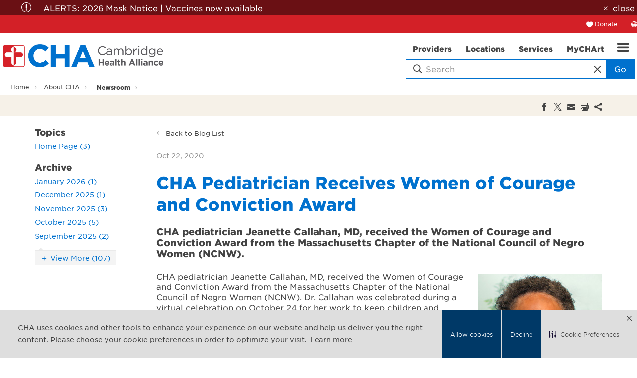

--- FILE ---
content_type: text/html; charset=utf-8
request_url: https://challiance.org/about-cha/newsroom/cha-newsroom/2020/10/cha-pediatrician-receives-women-of-courage-and-conviction-award
body_size: 69465
content:


<!DOCTYPE html>
<html id="htmlTag" xmlns="http://www.w3.org/1999/xhtml" lang="en">
<head id="Head1">
    <!--Copyright Bridgeline Digital, Inc. An unpublished work created in 2009. All rights reserved. This software contains the confidential and trade secret information of Bridgeline Digital, Inc. ("Bridgeline").  Copying, distribution or disclosure without Bridgeline's express written permission is prohibited-->
    <title>CHA Pediatrician Receives Women of Courage and Conviction Award</title>
<!-- After adding this script, call setConsentBannerParams({uuid: <unique id> }) to set unique ID for a customer.  -->
<script>
(function () {
	var s = document.createElement('script');
	s.src = 'https://cdn-prod.securiti.ai/consent/cookie-consent-sdk-loader.js';
	s.setAttribute('data-tenant-uuid', 'cd8a32c4-9d34-4287-ad62-e6ef21c070e0');
	s.setAttribute('data-domain-uuid', '5e84afe3-8424-48c4-b30e-08dc83f5d15e');
	s.setAttribute('data-backend-url', 'https://app.securiti.ai');
	s.setAttribute('data-skip-css', 'false');
	s.defer = true;
	var parent_node = document.head || document.body;
	parent_node.appendChild(s);
})()
</script><!--CODE TO ADD THE CHA LOGO AS THUMBNAIL OPTION-->
<meta property="og:image" content="https://www.challiance.org/Image%20Library/content-images/logo-sm.png" /><meta name="description" content="CHA pediatrician Jeanette Callahan, MD, received the Women of Courage and Conviction Award from the Massachusetts Chapter of the National Council of Negro Women (NCNW)." />
<meta name="keywords" content="medicaid, protect, Revere, Warren, Markey, Healy, Edwards" />
<link media="ALL" rel="stylesheet" type="text/css" href="/Style%20Library/css/main.css?v=639038478340000000" />
<link media="ALL" rel="stylesheet" type="text/css" href="/Style%20Library/Unassigned/searchbox.css?v=638638938214895632" />
<link href="https://www.challiance.org/about-cha/newsroom/cha-newsroom/2020/10/cha-pediatrician-receives-women-of-courage-and-conviction-award" rel="canonical" /><script type="text/javascript" src="https://ajax.googleapis.com/ajax/libs/jquery/1.9.1/jquery.min.js"></script>
<script type="text/javascript" src="https://ajax.googleapis.com/ajax/libs/jqueryui/1.9.1/jquery-ui.min.js"></script>
<script type="text/javascript" src="/js/CustomTrackingScript.js?v=638663280480000000"></script>
<script type="text/javascript" src="/Script%20Library/front-end/frontEnd-min.js?v=639038478340000000"></script>
<script type="text/javascript">
//<![CDATA[
var publicSiteUrl='https://challiance.org/';
var editorContext='SiteEditor';
var basePageType='basepage';
var pageState='View';
var jSpinnerUrl='/iapps_images/spinner.gif';
var jRotatingCube='/iapps_images/loading-spinner.gif';
var jWebApiRoutePath='api';
var PageId='b7adfee3-998f-4cff-a97f-f07f2ddc1c18';
var WorkflowId='';
var ReferrerTypeId='8';
var ReferrerUrl='about-cha/newsroom/newsroom-post';

var siteId = '8039ce09-e7da-47e1-bcec-df96b5e411f4';var swgif = '/Tracking/WebPageEventLogger.axd';
//]]>
</script>
<!-- Global site tag (gtag.js) - Google Analytics -->
<script async src="https://www.googletagmanager.com/gtag/js?id=UA-29729015-1"></script>
<script>
  window.dataLayer = window.dataLayer || [];
  function gtag(){dataLayer.push(arguments);}
  gtag('js', new Date());
 
  gtag('config', 'UA-29729015-1');
</script><script type="text/javascript">
  window.woorankAssistantOptions = window.woorankAssistantOptions || {};
  window.woorankAssistantOptions.url = 'challiance.org';
  window.woorankAssistantOptions.assistantPublicKey = '67afe1dbe99f8955dda70375ebbce824';
  window.woorankAssistantOptions.collectWebVitals = true;
  (function() {
    var wl = document.createElement('script'); wl.type = 'text/javascript'; wl.async = true;
    wl.src = 'https://assistant.woorank.com/hydra/assistantLoader.latest.js';
    var s = document.getElementsByTagName('script')[0]; s.parentNode.insertBefore(wl, s);
  })();
</script><!-- Google Tag Manager -->
<script>(function(w,d,s,l,i){w[l]=w[l]||[];w[l].push({'gtm.start':
new Date().getTime(),event:'gtm.js'});var f=d.getElementsByTagName(s)[0],
j=d.createElement(s),dl=l!='dataLayer'?'&l='+l:'';j.async=true;j.src=
'https://www.googletagmanager.com/gtm.js?id='+i+dl;f.parentNode.insertBefore(j,f);
})(window,document,'script','dataLayer','GTM-T9B2XM');</script>
<!-- End Google Tag Manager --><meta name="viewport" content="width=device-width, initial-scale=1" /><meta name="apple-mobile-web-app-capable" content="yes" /><meta name="apple-mobile-web-app-status-bar-style" content="black" /><meta name="apple-mobile-web-app-title" content="Web Starter Kit" /><meta name="msapplication-TileImage" content="Image Library/template-images/touch/ms-touch-icon-144x144-precomposed.png" /><meta name="msapplication-TileColor" content="#3372DF" /><script type="text/javascript" src="//platform-api.sharethis.com/js/sharethis.js#property=5a6a1b6f0b4e3b0013705164&product=custom-share-buttons" async="async"></script></head>
<body id="bodyTag">
    <!-- Begin Constant Contact Active Forms --><!-- OLD CODE
<script> var _ctct_m = "09f04efacaaa078313522ba1ae981cd1"; </script>
<script id="signupScript" src="//static.ctctcdn.com/js/signup-form-widget/current/signup-form-widget.min.js" async defer></script>-->
<!-- End Constant Contact Active Forms -->
<!-- NEW CODE Added 2021.10.29-->
<!-- Begin Constant Contact Active Forms -->
<script> var _ctct_m = "09f04efacaaa078313522ba1ae981cd1"; </script>
<script id="signupScript" src="//static.ctctcdn.com/js/signup-form-widget/current/signup-form-widget.min.js" async defer></script>
<!-- End Constant Contact Active Forms --><!-- Begin Constant Contact Active Forms -->
<script> var _ctct_m = "fb97decfd2cfdd15f38bec902a1d622c"; </script>
<script id="signupScript" src="//static.ctctcdn.com/js/signup-form-widget/current/signup-form-widget.min.js" async defer></script>
<!-- End Constant Contact Active Forms --><!-- Google Tag Manager (noscript) -->
<noscript><iframe src="https://www.googletagmanager.com/ns.html?id=GTM-T9B2XM"
height="0" width="0" style="display:none;visibility:hidden"></iframe></noscript>
<!-- End Google Tag Manager (noscript) -->
    
    <form method="post" action="/about-cha/newsroom/cha-newsroom/2020/10/cha-pediatrician-receives-women-of-courage-and-conviction-award" id="form1">
<div class="aspNetHidden">
<input type="hidden" name="__EVENTTARGET" id="__EVENTTARGET" value="" />
<input type="hidden" name="__EVENTARGUMENT" id="__EVENTARGUMENT" value="" />

</div>

<script type="text/javascript">
//<![CDATA[
var theForm = document.forms['form1'];
function __doPostBack(eventTarget, eventArgument) {
    if (!theForm.onsubmit || (theForm.onsubmit() != false)) {
        theForm.__EVENTTARGET.value = eventTarget;
        theForm.__EVENTARGUMENT.value = eventArgument;
        theForm.submit();
    }
}
//]]>
</script>


<script src="https://ajax.aspnetcdn.com/ajax/4.6/1/WebForms.js" type="text/javascript"></script>
<script type="text/javascript">
//<![CDATA[
window.WebForm_PostBackOptions||document.write('<script type="text/javascript" src="/WebResource.axd?d=oCKj8IvNuIk7gy1HJUatdrxc44YP4nQWME8Wxdd6DGPnke3qspDXbthnORZlPAcXN7_u1xDrkIusxuRK-nyT4HeVlao1&amp;t=638901397900000000"><\/script>');//]]>
</script>



<script type="text/javascript">
//<![CDATA[
var jTemplateType='0';var loadedFromVersion='False';var uiCulture = 'en-US';//]]>
</script>

<script src="https://ajax.aspnetcdn.com/ajax/4.6/1/MicrosoftAjax.js" type="text/javascript"></script>
<script type="text/javascript">
//<![CDATA[
(window.Sys && Sys._Application && Sys.Observer)||document.write('<script type="text/javascript" src="/ScriptResource.axd?d=C0-jv8mCc3YH01nQBjS-_7iqxAhQwr1PAupAXWe9c-BPPGUzsXZR04BVmo0GfZ6DYf-qRgRxNRrIK4XxIcCtMtvwYi2DvMZh8gSrkeCsXgxJzW1HtAy8NZq70TAxcfFSjb7b6N-fcCXIWvVYDR11RiosX1o1&t=5c0e0825"><\/script>');//]]>
</script>

<script src="https://ajax.aspnetcdn.com/ajax/4.6/1/MicrosoftAjaxWebForms.js" type="text/javascript"></script>
<script type="text/javascript">
//<![CDATA[
(window.Sys && Sys.WebForms)||document.write('<script type="text/javascript" src="/ScriptResource.axd?d=CkWDPtA3hXBHN7AqG5hE3AqHF3VpqsYHc2CORuy9yY-68UdbUfqEq988tjrPIpe-j_OLXO-j30fU7S3eQMTXmXucYiW4XyTEgu6YEG0ouvBlwMiFFZrNJMo6VfqMY2-D_9TN8uAlpOAtlcy_A1FeI5E3pNtBAkyeM0UpNdqXkUDtx89Z0&t=5c0e0825"><\/script>');//]]>
</script>

        <script type="text/javascript">
//<![CDATA[
Sys.WebForms.PageRequestManager._initialize('scriptManager', 'form1', [], [], [], 90, '');
//]]>
</script>

        
        
        

<div class="pageWrap">
    
    <a name="backToTop" class="backToTop-anchor"></a>



<header class="headerMain">
    <div id="ctl01_Header_ctl00_AlertContainer" class="headerMain-alert">
        <div class="headerMain-alertInner">
            <div id="ctl01_Header_ctl00_AlertMessage" class="alert icon-attention-circle-alt"><p>ALERTS: <!--<a href="https://www.challiance.org/covid-information/covid-19-information" title="COVID-19 Alerts" data-iapps-linktype="Page" data-iapps-managed="true" data-iapps-objectid="ad593c4e-3823-46ce-900a-45becdf80721" data-iapps-siteid="8039ce09-e7da-47e1-bcec-df96b5e411f4">COVID Info</a> | --><a href="https://www.challiance.org/alerts/patient-alerts" title="CHA masking information" target="_blank" data-iapps-linktype="External" data-iapps-managed="true">2026 Mask Notice</a>&nbsp;| <a href="https://www.challiance.org/services-programs/vaccines-and-immunizations" title="Vaccines and Immunizations" data-iapps-linktype="Page" data-iapps-managed="true" data-iapps-objectid="a8e4133d-1b37-4de4-8668-d12bc1199a9f" data-iapps-siteid="8039ce09-e7da-47e1-bcec-df96b5e411f4">Vaccines now available</a></p></div>
            <a id="ancCloseAlert" class="close" href="javascript:void(0)">close</a>
        </div>
    </div>
    <div class="headerMain-util">
        <div class="headerMain-utilInner">
            <div class="headerMain-utilZone01">
                
            </div>

            <div class="headerMain-utilZone02">
                
            </div>

            <div class="headerMain-utilZone03">
                <nav class="navSignin">
                    <ul>
                        <li><a href="/donate" class="navSignin-signin">Donate</a></li>
                    </ul>
                </nav>
                <nav class="navCallout">
                    <ul>
                        <li id="google_translate"><i class="icon-globe-2" aria-hidden="true"></i><span class="h-visuallyHidden">Translate</span></li>
                    </ul>
                </nav>
                
            </div>
        </div>
    </div>

    <div class="headerMain-main">
        <div class="headerMain-mainInner">
            <div class="headerMain-mainZone01">
                <div class="logoMain">
                    <a href="https://www.challiance.org"></a>
                    <img src="/Image Library/content-images/harvard-teaching-hospital-logo.png" alt="Harvard Teaching Hospital logo" />
                </div>
            </div>
            <div class="headerMain-mainZone02">
            </div>
            <div class="headerMain-mainZone03">
                <div class="headerMain-mainZone03-container">
                <nav id="navMain" runat="server" class="navMain"><ul>
    <li class=""><a href="/doctors"><span>Providers</span><span class="icon"></span></a></li>
    <li class=""><a href="/locations"><span>Locations</span><span class="icon"></span></a></li>
    <li class=""><a href="/services-programs"><span>Services</span><span class="icon"></span></a></li>
    <li class=""><a href="/my-chart"><span>MyCHArt</span><span class="icon"></span></a></li>
  </ul></nav>

                <div class="globals-mobile drawerItem" data-id="globals-mobile">
                    <nav class="navMain-drawer">
                        <ul>
  <li class="hasChildren"><a href="/about-cha">About CHA</a><ul>
      <li><a href="">Affiliations & Partnerships</a></li>
      <li><a href="/about-cha/leadership">Leadership</a></li>
      <li><a href="/about-cha/newsroom">Newsroom</a></li>
      <li><a href="/about-cha/population-health-management">Population Health Management</a></li>
      <li><a href="/about-cha/quality">Quality</a></li>
      <li><a href="">Advancing Equity at CHA</a></li>
      <li><a href="/about-cha/sustainability">Sustainability</a></li>
    </ul>
  </li>
  <li class="hasChildren"><a href="/academics">Academics</a><ul>
      <li><a href="/academic/residency-training">Residency & Training</a></li>
      <li><a href="/academics/research">Research at CHA</a></li>
      <li><a href="https://challiance.org/psychiatry-ce/home" target="_blank">Continuing Education Programs</a></li>
      <li><a href="/academic/diversity-in-academics">Diversity in Academics</a></li>
    </ul>
  </li>
  <li class="hasChildren"><a href="https://www.chacareers.org">Careers</a><ul>
      <li><a href="/careers/nursing">Nursing</a></li>
      <li><a href="https://chaproviders.org/" target="_blank">Providers</a></li>
    </ul>
  </li>
  <li><a href="/community-health">Community Health</a></li>
  <li><a href="/contact-cha">Contact CHA</a></li>
  <li class="hasChildren"><a href="/get-healthy">Get Healthy</a><ul>
      <li><a href="/get-healthy/healthy-now-blog">Healthy Now Blog</a></li>
      <li><a href="/get-healthy/classes-and-events">Classes and Events</a></li>
      <li><a href="/get-healthy/staying-well">Staying Well</a></li>
      <li><a href="/get-healthy/tufts-health-together-with-cha">Tufts Health Together with CHA</a></li>
      <li><a href="/get-healthy/cha-connect">CHA Connect</a></li>
    </ul>
  </li>
  <li><a href="/medical-records">Medical Records</a></li>
  <li><a href="/patients-visitors">Patients & Visitors</a></li>
  <li><a href="/vaccines">Vaccines</a></li>
</ul>
                    </nav>
                </div>
                
                

<div class="mobileDrawerToggle drawerToggle" data-for="globals-mobile" data-mobile="true"></div>

                </div>
                <div id="ctl01_Header_ctl00_divSearchBox" class="searchBox hawk">
                    <div class="search-bar contained">
                        <div class="search-input">
                            <i class="icon-search icon--empty"></i>
                            <input id="searchMain" type="text" placeholder="Search" name="searchMain" class="searchBox-textField" class="searchBox-textField" data-alt-index=" "><i class="search-clear icon-close icon--empty"></i>
                            <a class="searchBox-search btn">Go</a>
                        </div>
                        <div class="searchResults-autocomplete" style="display: none;"></div>
                    </div>
                </div>
            </div>
        </div>
    </div>
</header>

<div id="ExternalURLAlert" class="popup mfp-hide productDetail">
    <h3><strong>Third party site:</strong></h3>
<p>For your convenience,&nbsp;<a href="www.challiance.org">www.challiance.org</a> provides information and web links on our website.&nbsp;By clicking on this link, you will be leaving&nbsp;<a href="www.challiance.org">www.challiance.org</a>&nbsp;and entering a website hosted by another party.</p>
<p>CHA is not responsible for the content or functions of these third party websites.&nbsp;By visiting this site, you will no longer be subject to, or under the protection of, the privacy and security policies of <a href="www.challiance.org">www.challiance.org</a>. We encourage you to review the privacy and security policies of the site you are entering, which may be different than those of <a href="www.challiance.org">www.challiance.org</a>.</p>
        <p>
           <a id="ancContinue" class="btn" href="javascript:void(0);" style="margin-right:10px;">Continue</a>
           <a id="ancCancel" class="btn btn--secondary" href="javascript:void(0);">Cancel</a>
        </p>
</div>         

<script type="text/javascript" src="//translate.google.com/translate_a/element.js?cb=googleTranslateElementInit" defer></script>
<script>

    function googleTranslateElementInit() {
        new google.translate.TranslateElement({ pageLanguage: 'en' }, 'google_translate');
    }

    

    window.onload = function () {
        if ($('#ancCloseAlert').length > 0) {
            document.getElementById('ancCloseAlert').onclick = function () {
                $('.headerMain-alert').hide();
                document.cookie = "alert_closed=true;path=/";
            };
        };
    };

</script>


    


    <main>
        
<div class="pageMeta">
    <div class="pageMeta-inner">
        <nav role="breadcrumb" class="pageMeta-breadcrumbs">
            <div id="ctl01_ctlBreadcrumbNav_Breadcrumb" class="Breadcrumb">
	<ul class="pageMeta-breadcrumbList">
  <li><a href="/home">Home</a></li>
  <li><a href="/about-cha">About CHA</a></li>
  <li class="active"><a href="/about-cha/newsroom">Newsroom</a></li>
</ul>
</div>
        </nav>
    </div>
</div>

        <div class="section h-hard socialShare section--contrastLight">
  <div class="socialShare-inner">
    <h4 class="socialShare-heading">
    </h4>
    <div class="socialShare-icons"><span class="st-custom-button st_facebook_large" data-network="facebook"><span class="stButton"><span class="stLarge"> </span></span></span><span class="st-custom-button st_twitter_large" data-network="twitter"><span class="stButton"><span class="stLarge"> </span></span></span><span class="st-custom-button st_email_large" data-network="email"><span class="stButton"><span class="stLarge"> </span></span></span><span class="st-custom-button st_print_large" data-network="print"><span class="stButton"><span class="stLarge"> </span></span></span><span class="st-custom-button st_sharethis_large" data-network="sharethis"><span class="stButton"><span class="stLarge"> </span></span></span></div>
  </div>
</div>

        <div class="section">
            <div class="contained">
                <div class="row">
					<div class="column med-7 lg-5">
                        <div class="filters">
							<div id="ctl01_fwBlogCategories">
	<?xml version="1.0" encoding="utf-16"?><h3 class="filters-subHeading">Topics</h3><ul class="filters-list truncateList"><li><a href="https://challiance.org/about-cha/newsroom/home-page">Home Page (3)
                </a></li></ul>
</div>
							

<h3 class="filters-subHeading">Archive</h3>

        <ul class="filters-list truncateList">
    
        <li><a href="/about-cha/newsroom/cha-newsroom/2026/01">January 2026 (1)</a></li>
    
        <li><a href="/about-cha/newsroom/cha-newsroom/2025/12">December 2025 (1)</a></li>
    
        <li><a href="/about-cha/newsroom/cha-newsroom/2025/11">November 2025 (3)</a></li>
    
        <li><a href="/about-cha/newsroom/cha-newsroom/2025/10">October 2025 (5)</a></li>
    
        <li><a href="/about-cha/newsroom/cha-newsroom/2025/09">September 2025 (2)</a></li>
    
        <li><a href="/about-cha/newsroom/cha-newsroom/2025/08">August 2025 (1)</a></li>
    
        <li><a href="/about-cha/newsroom/cha-newsroom/2025/07">July 2025 (1)</a></li>
    
        <li><a href="/about-cha/newsroom/cha-newsroom/2025/06">June 2025 (2)</a></li>
    
        <li><a href="/about-cha/newsroom/cha-newsroom/2025/05">May 2025 (6)</a></li>
    
        <li><a href="/about-cha/newsroom/cha-newsroom/2025/04">April 2025 (1)</a></li>
    
        <li><a href="/about-cha/newsroom/cha-newsroom/2025/03">March 2025 (1)</a></li>
    
        <li><a href="/about-cha/newsroom/cha-newsroom/2025/02">February 2025 (1)</a></li>
    
        <li><a href="/about-cha/newsroom/cha-newsroom/2025/01">January 2025 (3)</a></li>
    
        <li><a href="/about-cha/newsroom/cha-newsroom/2024/12">December 2024 (3)</a></li>
    
        <li><a href="/about-cha/newsroom/cha-newsroom/2024/11">November 2024 (1)</a></li>
    
        <li><a href="/about-cha/newsroom/cha-newsroom/2024/10">October 2024 (6)</a></li>
    
        <li><a href="/about-cha/newsroom/cha-newsroom/2024/09">September 2024 (2)</a></li>
    
        <li><a href="/about-cha/newsroom/cha-newsroom/2024/08">August 2024 (3)</a></li>
    
        <li><a href="/about-cha/newsroom/cha-newsroom/2024/07">July 2024 (4)</a></li>
    
        <li><a href="/about-cha/newsroom/cha-newsroom/2024/06">June 2024 (3)</a></li>
    
        <li><a href="/about-cha/newsroom/cha-newsroom/2024/05">May 2024 (3)</a></li>
    
        <li><a href="/about-cha/newsroom/cha-newsroom/2024/03">March 2024 (2)</a></li>
    
        <li><a href="/about-cha/newsroom/cha-newsroom/2024/02">February 2024 (3)</a></li>
    
        <li><a href="/about-cha/newsroom/cha-newsroom/2024/01">January 2024 (4)</a></li>
    
        <li><a href="/about-cha/newsroom/cha-newsroom/2023/12">December 2023 (2)</a></li>
    
        <li><a href="/about-cha/newsroom/cha-newsroom/2023/11">November 2023 (3)</a></li>
    
        <li><a href="/about-cha/newsroom/cha-newsroom/2023/10">October 2023 (5)</a></li>
    
        <li><a href="/about-cha/newsroom/cha-newsroom/2023/09">September 2023 (1)</a></li>
    
        <li><a href="/about-cha/newsroom/cha-newsroom/2023/08">August 2023 (7)</a></li>
    
        <li><a href="/about-cha/newsroom/cha-newsroom/2023/07">July 2023 (3)</a></li>
    
        <li><a href="/about-cha/newsroom/cha-newsroom/2023/06">June 2023 (7)</a></li>
    
        <li><a href="/about-cha/newsroom/cha-newsroom/2023/05">May 2023 (4)</a></li>
    
        <li><a href="/about-cha/newsroom/cha-newsroom/2023/04">April 2023 (5)</a></li>
    
        <li><a href="/about-cha/newsroom/cha-newsroom/2023/03">March 2023 (1)</a></li>
    
        <li><a href="/about-cha/newsroom/cha-newsroom/2023/02">February 2023 (5)</a></li>
    
        <li><a href="/about-cha/newsroom/cha-newsroom/2023/01">January 2023 (5)</a></li>
    
        <li><a href="/about-cha/newsroom/cha-newsroom/2022/12">December 2022 (3)</a></li>
    
        <li><a href="/about-cha/newsroom/cha-newsroom/2022/11">November 2022 (4)</a></li>
    
        <li><a href="/about-cha/newsroom/cha-newsroom/2022/10">October 2022 (5)</a></li>
    
        <li><a href="/about-cha/newsroom/cha-newsroom/2022/09">September 2022 (5)</a></li>
    
        <li><a href="/about-cha/newsroom/cha-newsroom/2022/08">August 2022 (5)</a></li>
    
        <li><a href="/about-cha/newsroom/cha-newsroom/2022/07">July 2022 (3)</a></li>
    
        <li><a href="/about-cha/newsroom/cha-newsroom/2022/06">June 2022 (7)</a></li>
    
        <li><a href="/about-cha/newsroom/cha-newsroom/2022/05">May 2022 (4)</a></li>
    
        <li><a href="/about-cha/newsroom/cha-newsroom/2022/04">April 2022 (6)</a></li>
    
        <li><a href="/about-cha/newsroom/cha-newsroom/2022/03">March 2022 (4)</a></li>
    
        <li><a href="/about-cha/newsroom/cha-newsroom/2022/02">February 2022 (3)</a></li>
    
        <li><a href="/about-cha/newsroom/cha-newsroom/2022/01">January 2022 (4)</a></li>
    
        <li><a href="/about-cha/newsroom/cha-newsroom/2021/12">December 2021 (1)</a></li>
    
        <li><a href="/about-cha/newsroom/cha-newsroom/2021/11">November 2021 (3)</a></li>
    
        <li><a href="/about-cha/newsroom/cha-newsroom/2021/10">October 2021 (6)</a></li>
    
        <li><a href="/about-cha/newsroom/cha-newsroom/2021/09">September 2021 (3)</a></li>
    
        <li><a href="/about-cha/newsroom/cha-newsroom/2021/08">August 2021 (1)</a></li>
    
        <li><a href="/about-cha/newsroom/cha-newsroom/2021/07">July 2021 (8)</a></li>
    
        <li><a href="/about-cha/newsroom/cha-newsroom/2021/06">June 2021 (9)</a></li>
    
        <li><a href="/about-cha/newsroom/cha-newsroom/2021/05">May 2021 (4)</a></li>
    
        <li><a href="/about-cha/newsroom/cha-newsroom/2021/04">April 2021 (4)</a></li>
    
        <li><a href="/about-cha/newsroom/cha-newsroom/2021/03">March 2021 (4)</a></li>
    
        <li><a href="/about-cha/newsroom/cha-newsroom/2021/01">January 2021 (4)</a></li>
    
        <li><a href="/about-cha/newsroom/cha-newsroom/2020/12">December 2020 (6)</a></li>
    
        <li><a href="/about-cha/newsroom/cha-newsroom/2020/11">November 2020 (2)</a></li>
    
        <li><a href="/about-cha/newsroom/cha-newsroom/2020/10">October 2020 (11)</a></li>
    
        <li><a href="/about-cha/newsroom/cha-newsroom/2020/09">September 2020 (5)</a></li>
    
        <li><a href="/about-cha/newsroom/cha-newsroom/2020/08">August 2020 (4)</a></li>
    
        <li><a href="/about-cha/newsroom/cha-newsroom/2020/07">July 2020 (4)</a></li>
    
        <li><a href="/about-cha/newsroom/cha-newsroom/2020/06">June 2020 (11)</a></li>
    
        <li><a href="/about-cha/newsroom/cha-newsroom/2020/05">May 2020 (14)</a></li>
    
        <li><a href="/about-cha/newsroom/cha-newsroom/2020/04">April 2020 (16)</a></li>
    
        <li><a href="/about-cha/newsroom/cha-newsroom/2020/03">March 2020 (2)</a></li>
    
        <li><a href="/about-cha/newsroom/cha-newsroom/2020/02">February 2020 (1)</a></li>
    
        <li><a href="/about-cha/newsroom/cha-newsroom/2020/01">January 2020 (7)</a></li>
    
        <li><a href="/about-cha/newsroom/cha-newsroom/2019/12">December 2019 (4)</a></li>
    
        <li><a href="/about-cha/newsroom/cha-newsroom/2019/11">November 2019 (8)</a></li>
    
        <li><a href="/about-cha/newsroom/cha-newsroom/2019/10">October 2019 (5)</a></li>
    
        <li><a href="/about-cha/newsroom/cha-newsroom/2019/09">September 2019 (5)</a></li>
    
        <li><a href="/about-cha/newsroom/cha-newsroom/2019/07">July 2019 (4)</a></li>
    
        <li><a href="/about-cha/newsroom/cha-newsroom/2019/06">June 2019 (5)</a></li>
    
        <li><a href="/about-cha/newsroom/cha-newsroom/2019/05">May 2019 (4)</a></li>
    
        <li><a href="/about-cha/newsroom/cha-newsroom/2019/04">April 2019 (1)</a></li>
    
        <li><a href="/about-cha/newsroom/cha-newsroom/2019/03">March 2019 (3)</a></li>
    
        <li><a href="/about-cha/newsroom/cha-newsroom/2019/02">February 2019 (1)</a></li>
    
        <li><a href="/about-cha/newsroom/cha-newsroom/2019/01">January 2019 (7)</a></li>
    
        <li><a href="/about-cha/newsroom/cha-newsroom/2018/12">December 2018 (4)</a></li>
    
        <li><a href="/about-cha/newsroom/cha-newsroom/2018/11">November 2018 (3)</a></li>
    
        <li><a href="/about-cha/newsroom/cha-newsroom/2018/10">October 2018 (6)</a></li>
    
        <li><a href="/about-cha/newsroom/cha-newsroom/2018/09">September 2018 (6)</a></li>
    
        <li><a href="/about-cha/newsroom/cha-newsroom/2018/08">August 2018 (4)</a></li>
    
        <li><a href="/about-cha/newsroom/cha-newsroom/2018/07">July 2018 (3)</a></li>
    
        <li><a href="/about-cha/newsroom/cha-newsroom/2018/06">June 2018 (6)</a></li>
    
        <li><a href="/about-cha/newsroom/cha-newsroom/2018/05">May 2018 (3)</a></li>
    
        <li><a href="/about-cha/newsroom/cha-newsroom/2018/04">April 2018 (1)</a></li>
    
        <li><a href="/about-cha/newsroom/cha-newsroom/2018/03">March 2018 (2)</a></li>
    
        <li><a href="/about-cha/newsroom/cha-newsroom/2018/02">February 2018 (6)</a></li>
    
        <li><a href="/about-cha/newsroom/cha-newsroom/2018/01">January 2018 (6)</a></li>
    
        <li><a href="/about-cha/newsroom/cha-newsroom/2017/12">December 2017 (1)</a></li>
    
        <li><a href="/about-cha/newsroom/cha-newsroom/2017/11">November 2017 (5)</a></li>
    
        <li><a href="/about-cha/newsroom/cha-newsroom/2017/10">October 2017 (5)</a></li>
    
        <li><a href="/about-cha/newsroom/cha-newsroom/2017/09">September 2017 (7)</a></li>
    
        <li><a href="/about-cha/newsroom/cha-newsroom/2017/08">August 2017 (2)</a></li>
    
        <li><a href="/about-cha/newsroom/cha-newsroom/2017/07">July 2017 (2)</a></li>
    
        <li><a href="/about-cha/newsroom/cha-newsroom/2017/06">June 2017 (8)</a></li>
    
        <li><a href="/about-cha/newsroom/cha-newsroom/2017/05">May 2017 (6)</a></li>
    
        <li><a href="/about-cha/newsroom/cha-newsroom/2017/04">April 2017 (2)</a></li>
    
        <li><a href="/about-cha/newsroom/cha-newsroom/2017/03">March 2017 (1)</a></li>
    
        <li><a href="/about-cha/newsroom/cha-newsroom/2017/01">January 2017 (4)</a></li>
    
        <li><a href="/about-cha/newsroom/cha-newsroom/2014/03">March 2014 (1)</a></li>
    
        <li><a href="/about-cha/newsroom/cha-newsroom/2014/02">February 2014 (1)</a></li>
    
        <li><a href="/about-cha/newsroom/cha-newsroom/2013/11">November 2013 (2)</a></li>
    
        <li><a href="/about-cha/newsroom/cha-newsroom/2013/05">May 2013 (1)</a></li>
    
        <li><a href="/about-cha/newsroom/cha-newsroom/2013/04">April 2013 (1)</a></li>
    
        <li><a href="/about-cha/newsroom/cha-newsroom/2012/10">October 2012 (1)</a></li>
    
        <li><a href="/about-cha/newsroom/cha-newsroom/2012/04">April 2012 (1)</a></li>
    
        </ul>
    
                            
                        </div>
					</div>
                	<div class="column med-17 lg-19">
						
                        
                            <p>
                                <a class="backLink" href="/about-cha/newsroom/cha-newsroom">Back to Blog List</a>
						    </p>
                        
						<p class="h-hideMedUp">
                            <a class="drawerToggle icon-menu" data-for="filters-mobile">Topics/Previous Posts</a>
						</p>
                        <div id="ctl01_fwblogPost">
	<?xml version="1.0" encoding="utf-16"?><ul class="infoList"><li>Oct 22, 2020</li></ul><h1>CHA Pediatrician Receives Women of Courage and Conviction Award</h1><h2 class="subhead">CHA pediatrician Jeanette Callahan, MD, received the Women of Courage and Conviction Award from the Massachusetts Chapter of the National Council of Negro Women (NCNW).</h2><p><img src="https://www.challiance.org/image%20library/provider-directory/callahan-jeannette-md_250x250.jpg" alt="" data-iapps-imagetype="Image" data-iapps-managed="true" data-iapps-objectid="c25bf616-ba6d-4bb2-b406-e2f1c95de33b" data-iapps-siteid="8039ce09-e7da-47e1-bcec-df96b5e411f4" style="margin-top: 5px; margin-bottom: 10px; margin-left: 10px; width: 250px; float: right;" />CHA pediatrician Jeanette Callahan, MD, received the Women of Courage and Conviction Award from the Massachusetts Chapter of the National Council of Negro Women (NCNW). Dr. Callahan was celebrated during a virtual celebration on October 24 for her work to keep children and families healthy in the community. The NCNW is a national organization, composed of 37 national affiliate organizations, 200 community and campus-based sections and thousands of individual members, dedicated to social justice and human rights through united action. Dr. Callahan’s award was highlighted in the <a href="https://www.bostonglobe.com/2020/10/22/metro/women-courage-conviction-awards-honors-volunteerism/" target="_blank" title="Opens in new window">Boston Globe</a>.</p>
</div>
                        <input name="ctl01_commentshiddenObjectId" type="hidden" id="ctl01_commentshiddenObjectId" value="60545ee7-ba92-473a-9c06-d195dde1506f" /><input name="ctl01_commentshiddenTxtParentId" type="hidden" id="ctl01_commentshiddenTxtParentId" /><input name="ctl01_commentshiddenTxtName" type="hidden" id="ctl01_commentshiddenTxtName" /><input name="ctl01_commentshiddenTxtEmail" type="hidden" id="ctl01_commentshiddenTxtEmail" /><input name="ctl01_commentshiddenTxtComments" type="hidden" id="ctl01_commentshiddenTxtComments" /><input name="ctl01_commentshiddenTxtCaptchaId" type="hidden" id="ctl01_commentshiddenTxtCaptchaId" value="TqGpT3" /><input name="ctl01_commentshiddenPageNo" type="hidden" id="ctl01_commentshiddenPageNo" value="1" /><input name="ctl01_commentshiddenSortOrder" type="hidden" id="ctl01_commentshiddenSortOrder" value="DESC" /><input name="ctl01_commentshiddenEventReference" type="hidden" id="ctl01_commentshiddenEventReference" value="__doPostBack(&#39;ctl01$comments&#39;,&#39;&#39;)" /><div id="ctl01_comments">

</div>
                        
                            <p>
                                <a class="backLink" href="/about-cha/newsroom/cha-newsroom">Back to Blog List</a>
						    </p>
                        
                        
                    </div>
                </div>
            </div>
        </div>
    </main>

    
<div class="footerMain-partners"> <!-- changing the logos per Harvard requirement 12/29/25 JS -->
    <div class="footerMain-partners-inner"> 
        <div class="row">
            <div class="column med-8">
                <div class="footerMain-partner--teaching">           
                    <span>Teaching hospital of:</span>
                    <ul class="list--horizontal">
                        <li><a href="https://hms.harvard.edu/" target="_blank">
                            <img src="/Image%20Library/content-images/logos/harvard-medical-logo.png"></a></li>
                        <li><a href="https://www.hsdm.harvard.edu/" target="_blank">
                            <img src="/Image%20Library/content-images/logos/harvard-health-logo.png"></a></li>
                        <li><a href="http://www.hsph.harvard.edu/" target="_blank">
                            <img src="/Image%20Library/content-images/logos/harvard-dental-logo.png"></a></li>
                    </ul>
                </div>
            </div>
            <div class="column med-8">
                <div class="footerMain-partner--tufts">
                     <span style="visibility: hidden;">T</span>
                    <ul class="list--horizontal">
                       <li><a href="https://medicine.tufts.edu/" target="_blank">
                            <img src="/Image%20Library/content-images/logos/tufts-logo.png"></a></li>
                    </ul>
                </div>
            </div>
            <div class="column med-8">
                <div class="footerMain-partner--affiliations">
                    <span>Affiliated with:</span>
                    <ul class="list--horizontal">
                        <li><a href="https://www.bidmc.org/" target="_blank">
                            <img src="/Image%20Library/content-images/logos/bethIsrael-logo.png"></a></li>
                        <li><a href="https://www.massgeneral.org/children/" target="_blank">
                            <img src="/Image%20Library/content-images/logos/massGeneral-logo.png"></a></li>
                    </ul>
                </div>
            </div>
         </div>
    </div>
</div>
<footer class="footerMain">
    <div class="footermain-top">
        <div class="footermain-topInner">
            <div class="row">
                <div class="column med-4">
  <h3 class="footerMain-heading">I Want To...</h3><nav class="footerMain-topNav"><ul>
      <li><a href="/doctors">Find a Provider</a></li>
      <li><a href="/locations">Find a Location</a></li>
      <li><a href="/i-want-to/find-a-service">Find a Service</a></li>
      <li><a href="/i-want-to/make-an-appointment">Make an Appointment</a></li>
      <li><a href="/i-want-to/pay-my-bill">Pay My Bill</a></li>
      <li><a href="/i-want-to/get-involved">Get Involved</a></li>
    </ul></nav></div>
<div class="column med-4">
  <h3 class="footerMain-heading">Not a Patient?</h3><nav class="footerMain-topNav"><ul>
      <li><a href="/not-a-patient/academics">Academics</a></li>
      <li><a href="https://www.healthstream.com/hlc/challiance">CHA OLC / HealthStream</a></li>
      <li><a href="https://chacpad.org/">Professional Development</a></li>
      <li><a href="/not-a-patient/donor">Donor</a></li>
      <li><a href="https://www.chacareers.org/">Job Seekers</a></li>
      <li><a href="/not-a-patient/vendor-info">Vendor Info</a></li>
    </ul></nav></div>
<div class="column med-4">
  <h3 class="footerMain-heading">Contact CHA</h3><nav class="footerMain-topNav"><ul>
      <li><a href="mailto:webmaster@challiance.org">Email</a></li>
      <li><a href="/contactcha/phone">Phone</a></li>
      <li><a href="/contactcha/cha-locations">CHA Locations</a></li>
      <li><a href="https://chalink.challiance.org/AffiliateLink/common/epic_login.asp">CHA Link</a></li>
      <li><a href="/contactcha/medical-records">Medical Records</a></li>
      <li><a href="https://lp.constantcontactpages.com/su/9DAfDxk/PatientNewsletter">Newsletter sign-up</a></li>
    </ul></nav></div>

                <div class="column med-6">
                    <h3 class="footerMain-heading">Connect With Us</h3>
                    <nav class="footerMain-topNav footerMain-topNav--socialNav"><ul>
    <li><a href="/facebook" class="footerMainSocialLink footerMainSocialLink--facebook" aria-label="facebook"></a></li>
    <li><a href="https://twitter.com/challiance" class="footerMainSocialLink footerMainSocialLink--twitter" aria-label="twitter"></a></li>
    <li><a href="https://www.youtube.com/user/CambHealthAlliance" class="footerMainSocialLink footerMainSocialLink--youTube" aria-label="youTube"></a></li>
    <li><a href="https://www.linkedin.com/company/cambridge-health-alliance" class="footerMainSocialLink footerMainSocialLink--linkedin" aria-label="linkedin"></a></li>
    <li><a href="https://www.instagram.com/challiance/" class="footerMainSocialLink footerMainSocialLink--instagram" aria-label="instagram"></a></li>
  </ul></nav>
                </div>
            </div>
        </div>
    </div>

    <div class="footermain-bottom">
        <div class="footermain-bottomInner">
            <span class="footerMain-bottomInfo">
                Copyright © 2026 CHA. All rights reserved
                
                <address itemprop="address" itemscope itemtype="http://schema.org/PostalAddress">
                    <span itemprop="streetAddress">1493 Cambridge Street</span>, 
                <span itemprop="addressLocality">Cambridge</span>, 
                <span itemprop="addressRegion">Massachusetts</span>
                    <span itemprop="postalCode">02139</span>
                    <span itemprop="addressCountry">US</span>
                </address>
                
            </span>
            <nav class="footerMain-bottomNav">
                
                    <a href="#backToTop" class="backToTop">Back to Top</a>
                
                <ul class="CLHierarchicalNav"><li class="first"><a href="/legal-notices">Legal Notices</a></li><li class="last"><a href="/web-privacy">Web Privacy</a></li></ul>
            </nav>
        </div>
    </div>
</footer>

<div class="drawer">
    <div class="drawer-close">Close</div>
    <div class="drawer-content">
    </div>
</div>

<div class="globals-mobile drawerItem" data-id="globals-mobile">
    <nav class="navMain-mobile">
        <ul>
        </ul>
    </nav>
</div>

<div class="filters-mobile drawerItem" data-id="filters-mobile">
</div>

<script type="text/javascript">

    $(document).ready(function () {
        var requestQuote = getParameterByName("requestQuote");

        if (requestQuote == "true") {
            var sku = getParameterByName("sku");
            var name = getParameterByName("name");

            $(".txtQuoteProdSku").val(sku);
            $(".txtQuoteProdName").val(name);
        }
    });

    function getParameterByName(name, url) {
        if (!url) url = window.location.href;
        name = name.replace(/[\[\]]/g, "\\$&");
        var regex = new RegExp("[?&]" + name + "(=([^&#]*)|&|#|$)", "i"),
            results = regex.exec(url);
        if (!results) return null;
        if (!results[2]) return '';
        return decodeURIComponent(results[2].replace(/\+/g, " "));
    }
</script>
<script>
    $('.galleryMainContainer .galleryMain').slick({
        slidesToShow: 1,
        slidesToScroll: 1,
        arrows: false,
        fade: true,
        asNavFor: '.galleryNav'
        //adaptiveHeight: true
    });
    $('.galleryMainContainer .galleryNav').slick({
        slidesToShow: 5,
        slidesToScroll: 1,
        asNavFor: '.galleryMain',
        dots: false,
        //centerMode: true,
        //centerPadding: '0',
        focusOnSelect: true,
        vertical: true,
        responsive: [
            {
                breakpoint: 1024,
                settings: {
                    slidesToShow: 5,
                    slidesToScroll: 5,
                    //vertical: false,
                }
            },
            {
                breakpoint: 641,
                settings: {
                    slidesToShow: 5,
                    slidesToScroll: 5,
                    vertical: false,
                }
            },
            {
                breakpoint: 450,
                settings: {
                    slidesToShow: 3,
                    slidesToScroll: 3,
                    vertical: false,
                }
            },
        ]
    });
</script>
<script>
    $('.imageGallery .galleryMain').slick({
        slidesToShow: 1,
        slidesToScroll: 1,
        arrows: false,
        fade: true,
        asNavFor: '.galleryNav',
        adaptiveHeight: true
    });
    $('.imageGallery .galleryNav').slick({
        slidesToShow: 4,
        slidesToScroll: 1,
        asNavFor: '.galleryMain',
        dots: false,
        centerMode: true,
        focusOnSelect: true,
        variableWidth: true,
        responsive: [
            {
                breakpoint: 1022,
                settings: {
                    slidesToShow: 3,
                    slidesToScroll: 3
                }
            },
            {
                breakpoint: 500,
                settings: {
                    slidesToShow: 2,
                    slidesToScroll: 2
                }
            }
        ]
    });
</script>
<script>
    $('.lightbox').each(function () {
        var image = $(this).children('img').attr('src');
        var text = $(this).find('.galleryMain-caption').text();
        $(this).magnificPopup({
            mainClass: 'mfp-fade',
            items:
                [{
                    src: image,
                    title: text
                }],
            gallery: { enabled: true },
            type: 'image'
        });
    });
</script>

</div>
<script>
    $(document).ready(function(){
	    truncateList(5);
    });
</script>

        
        
        
        
        <script type="text/javascript" src="/jsfile/Basepage.js?v=638663280480000000"></script>
    
<div class="aspNetHidden">

	<input type="hidden" name="__VIEWSTATEGENERATOR" id="__VIEWSTATEGENERATOR" value="B4380F01" />
</div><input type="hidden" name="__VIEWSTATE" id="__VIEWSTATE" value="/[base64]/[base64]/eG1sIHZlcnNpb249IjEuMCIgZW5jb2Rpbmc9InV0Zi0xNiI/[base64]/[base64]/0NKuzrTeNw3OlsY=" /></form>

    
    <script type="text/javascript">
//<![CDATA[
var s = 'Isflash='; var fl;if(typeof _uFlash == 'function') fl= _uFlash();var i=new Image(1,1);_ugifpath = 'https://challiance.org/Tracking/WebPageEventLogger.axd';i.src=_ugifpath+'?EventCode=100104&'+s+fl+'&Resolution='+window.screen.width + 'x' + window.screen.height + '&SiteId=8039ce09-e7da-47e1-bcec-df96b5e411f4&SearchKeyword=';i.onload=function() {_uVoid();};

                    (function () { 
                        var iat = document.createElement('script'); 
                        iat.type = 'text/javascript'; iat.async = true; 
                        iat.src = ('https:' == document.location.protocol ? 'https://' : 'http://') + 'challiance.org/jsfile/Tracking.js'; var s = document.getElementsByTagName('script')[0]; s.parentNode.insertBefore(iat, s);})(); window.postURL=('https:' == document.location.protocol ? 'https://' : 'http://') +'challiance.org/api/tracking/';
setTimeout(setImagesDimensions, 1000);
var hiddenCommentPageNoId = 'ctl01_commentshiddenPageNo';var hiddenCommentSortOrderId = 'ctl01_commentshiddenSortOrder';var hiddenCommentEventReferenceId = 'ctl01_commentshiddenEventReference';
var rsMessage = {"EnterName":"Please enter your name.","EnterEmail":"Please enter your email.","ValidEmail":"Please enter valid email.","Comment":"Please enter a comment.","CaptchaText":"Please enter the text from image.","CaptchaCorrectText":"Please enter correct text from image.","PreventVoting":"You have voted already.","ReCaptchaText":"Please verify that you are not a robot."};
var hiddenNameId = 'ctl01_commentshiddenTxtName';var hiddenEmailId = 'ctl01_commentshiddenTxtEmail';var hiddenCommentId = 'ctl01_commentshiddenTxtComments';var hiddenCaptchaId = 'ctl01_commentshiddenTxtCaptchaId';var hiddenParentId = 'ctl01_commentshiddenTxtParentId';
//]]>
</script>

    
</body>
</html>
